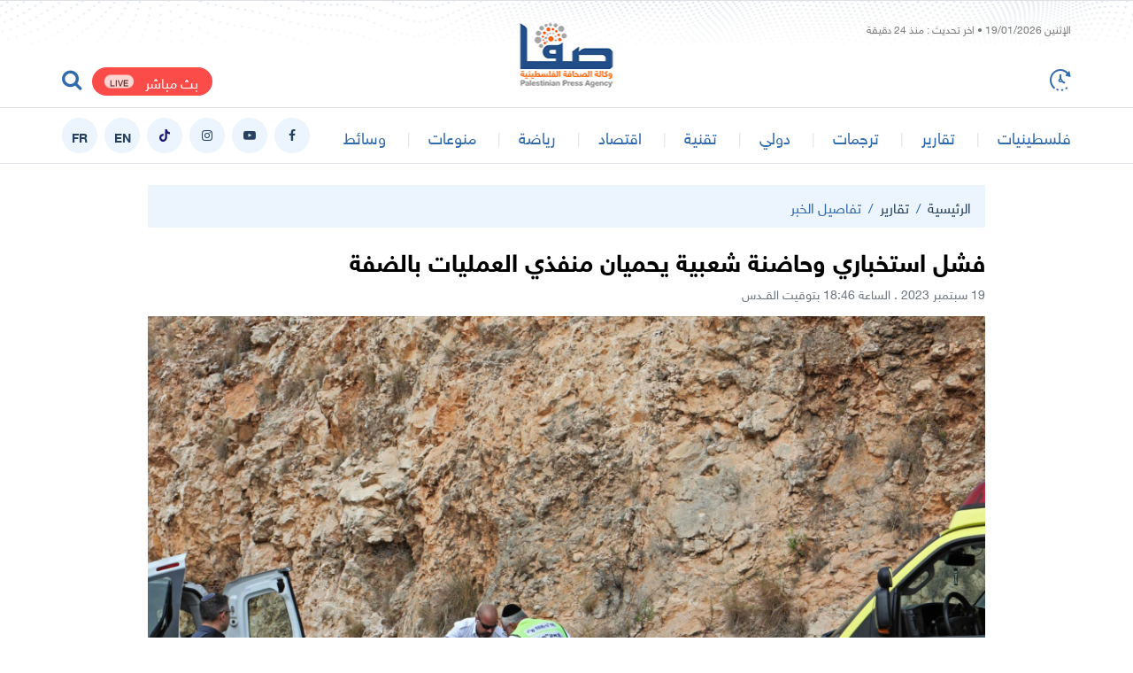

--- FILE ---
content_type: text/html; charset=UTF-8
request_url: https://safa.ps/post/362338/%D9%81%D8%B4%D9%84-%D8%A7%D8%B3%D8%AA%D8%AE%D8%A8%D8%A7%D8%B1%D9%8A-%D9%88%D8%AD%D8%A7%D8%B6%D9%86%D8%A9-%D8%B4%D8%B9%D8%A8%D9%8A%D8%A9-%D9%8A%D8%AD%D9%85%D9%8A%D8%A7%D9%86-%D9%85%D9%86%D9%81%D8%B0%D9%8A-%D8%A7%D9%84%D8%B9%D9%85%D9%84%D9%8A%D8%A7%D8%AA-%D8%A8%D8%A7%D9%84%D8%B6%D9%81%D8%A9
body_size: 13746
content:
<!DOCTYPE html>
<html lang="ar">
<head>
  <meta http-equiv="Content-Type" content="text/html; charset=utf-8">
  <meta name="viewport" content="width=device-width, initial-scale=1, shrink-to-fit=no">
  <meta http-equiv="x-ua-compatible" content="ie=edge">
      <title>فشل استخباري وحاضنة شعبية يحميان منفذي العمليات بالضفة | صفا</title>
    <link rel="preconnect" href="https://www.google.com">
  <link rel="preconnect" href="https://www.google-analytics.com">
  <link rel="preconnect" href="https://www.googletagmanager.com">
  <link rel="preconnect" href="https://pagead2.googlesyndication.com">
  <link rel="preconnect" href="https://googleads4.g.doubleclick.net">
  <link rel="preconnect" href="https://fonts.googleapis.com">
  <link rel="preconnect" href="https://fonts.gstatic.com">
  <link rel="preconnect" href="https://stats.g.doubleclick.net">
  <link rel="preconnect" href="https://www.facebook.com">
  <link rel="preconnect" href="https://certify-js.alexametrics.com">
  <link rel="preconnect" href="https://openweathermap.org">
  <link rel="preconnect" href="https://ajax.cloudflare.com">
  <link rel="preconnect" href="https://adservice.google.ps">
  <meta name="robots" content="noodp,noydir"/>
    <meta name="robots" content="index,follow"/>
    <meta name="robots" content="ALL"/>
    <meta name="og:type" content="article"/>
    <meta name="og:title" content="فشل استخباري وحاضنة شعبية يحميان منفذي العمليات بالضفة"/>
    <meta property="og:description" content="شهر كامل مرّ على تنفيذ عملية حوارة في التاسع عشر من أغسطس/ آب دون أن يتمكن الاحتلال بكل آلته العسكرية والأمنية من الوصول إلى منفذ العملية.

وعلى مدار شهر كامل نفذت قوات الاحتلال غارات متتالية على بل"/>
    <meta property="og:image" content="https://safa.ps/thumb/830x506/uploads/images/2023/09/XfxRG.png"/>
    <meta property="og:image:width" content="830"/>
    <meta property="og:image:height" content="506"/>
    <meta property="og:url" content="https://safa.ps/post/362338/فشل-استخباري-وحاضنة-شعبية-يحميان-منفذي-العمليات-بالضفة"/>
    <meta property="og:site_name" content="وكالة الصحافة الفلسطينية"/>
    <meta name="twitter:card" content="summary_large_image"/>
    <meta name="twitter:domain" content="https://safa.ps/post/362338/فشل-استخباري-وحاضنة-شعبية-يحميان-منفذي-العمليات-بالضفة"/>
    <meta name="twitter:site" content=""/>
    <meta name="twitter:creator" content=""/>
    <meta name="twitter:image:src" content="https://safa.ps/thumb/830x506/uploads/images/2023/09/XfxRG.png"/>
    <meta name="twitter:description" content="شهر كامل مرّ على تنفيذ عملية حوارة في التاسع عشر من أغسطس/ آب دون أن يتمكن الاحتلال بكل آلته العسكرية والأمنية من الوصول إلى منفذ العملية.

وعلى مدار شهر كامل نفذت قوات الاحتلال غارات متتالية على بل"/>
    <meta name="twitter:title" content="فشل استخباري وحاضنة شعبية يحميان منفذي العمليات بالضفة"/>
    <meta name="twitter:url" content="https://safa.ps/post/362338/فشل-استخباري-وحاضنة-شعبية-يحميان-منفذي-العمليات-بالضفة"/>
    <meta name="description" content="شهر كامل مرّ على تنفيذ عملية حوارة في التاسع عشر من أغسطس/ آب دون أن يتمكن الاحتلال بكل آلته العسكرية والأمنية من الوصول إلى منفذ العملية.

وعلى مدار شهر كامل نفذت قوات الاحتلال غارات متتالية على بل"/>
    <meta name="keywords" content="المقاومة,الضفة الغربية,عملية حوارة,عملية الأغوار,حماس,كتائب القسام"/>
    <meta name="author" content=""/>
    <meta name="rating" content="General"/>
    <meta name="fb:app_id" content=""/>
    <meta name="copyright" content="جميع الحقوق محفوظة صفا - وكالة الصحافة الفلسطينية ©2026"/>
    <meta property="article:published_time" content="2023-09-19T18:46:00+03:00"/>
    <meta property="article:modified_time" content="2023-09-20T15:53:17+03:00"/>

<link rel="alternate" type="application/rss+xml" title="وكالة الصحافة الفلسطينية"
      href="https://safa.ps/rss/category/all"/>
                                                                                                        

    <link rel="canonical" href="https://safa.ps/post/362338/فشل-استخباري-وحاضنة-شعبية-يحميان-منفذي-العمليات-بالضفة">

  <meta name="msapplication-TileColor" content="#326bad">
<meta name="theme-color" content="#326bad">
<style>@font-face{font-family:HelveticaNeue;font-display:swap;src:url("https://safa.ps/style/assets/stylesheet/fonts/font/HelveticaNeueW23forSKY-Reg_T02.eot");src:url("https://safa.ps/style/assets/stylesheet/fonts/font/HelveticaNeueW23forSKY-Reg_T02.eot?#iefix") format("embedded-opentype"),url("https://safa.ps/style/assets/stylesheet/fonts/font/HelveticaNeueMEforSKYW21-Rg_web.woff2") format("woff2"),url("https://safa.ps/style/assets/stylesheet/fonts/font/HelveticaNeueMEforSKYW21-Rg_web.woff") format("woff"),url("https://safa.ps/style/assets/stylesheet/fonts/font/HelveticaNeueMEforSKYW21-Rg_web.ttf") format("truetype"),url("https://safa.ps/style/assets/stylesheet/fonts/font/HelveticaNeueW23forSKY-Reg_T02.svg#HelveticaNeueW23forSKY-Reg_T02") format("svg");font-weight:400;font-style:normal}@font-face{font-family:HelveticaNeue;font-display:swap;src:url("https://safa.ps/style/assets/stylesheet/fonts/font/HelveticaNeueW23forSKY-Bd_T02.eot");src:url("https://safa.ps/style/assets/stylesheet/fonts/font/HelveticaNeueW23forSKY-Bd_T02.eot?#iefix") format("embedded-opentype"),url("https://safa.ps/style/assets/stylesheet/fonts/font/HelveticaNeueMEforSKYW21-Bd_web.woff2") format("woff2"),url("https://safa.ps/style/assets/stylesheet/fonts/font/HelveticaNeueMEforSKYW21-Bd_web.woff") format("woff"),url("https://safa.ps/style/assets/stylesheet/fonts/font/HelveticaNeueMEforSKYW21-Bd_web.ttf") format("truetype"),url("https://safa.ps/style/assets/stylesheet/fonts/font/HelveticaNeueW23forSKY-Bd_T02.svg#HelveticaNeueW23forSKY-Bd_T02") format("svg");font-weight:800;font-style:normal}</style>
<link rel="stylesheet" href="https://safa.ps/style/assets/stylesheet/plugins.css?v=2.9">
<link rel="stylesheet" href="https://safa.ps/style/assets/stylesheet/style.css?v=2.7">
<link rel="stylesheet" href="https://safa.ps/style/assets/stylesheet/o2.css">

<!-- Google tag (gtag.js) -->
<script async src="https://www.googletagmanager.com/gtag/js?id=G-FPVW0HB1T5"></script>
<script>
  window.dataLayer = window.dataLayer || [];
  function gtag(){dataLayer.push(arguments);}
  gtag('js', new Date());

  gtag('config', 'G-FPVW0HB1T5');
</script>


   <!-- Histats.com  START  (aync)-->
<script type="text/javascript">var _Hasync= _Hasync|| [];
_Hasync.push(['Histats.start', '1,4895401,4,0,0,0,00010000']);
_Hasync.push(['Histats.fasi', '1']);
_Hasync.push(['Histats.track_hits', '']);
(function() {
var hs = document.createElement('script'); hs.type = 'text/javascript'; hs.async = true;
hs.src = ('//s10.histats.com/js15_as.js');
(document.getElementsByTagName('head')[0] || document.getElementsByTagName('body')[0]).appendChild(hs);
})();</script>
<noscript><a href="/" target="_blank"><img  src="//sstatic1.histats.com/0.gif?4895401&101" alt="web site counter" border="0"></a></noscript>
<!-- Histats.com  END  -->

<!-- facebook -->
<meta name="facebook-domain-verification" content="et9wq65l4j4z7680va8kkcqkujjr7c" />

<style>
.main-menu .social a.english::before{
content:"EN"
} 
.main-menu .social a.france::before{
content:"FR"
} 
</style>
<script src="https://cdn.onesignal.com/sdks/OneSignalSDK.js" defer></script>
<script>
  window.OneSignal = window.OneSignal || [];
  OneSignal.push(function() {
    OneSignal.init({
      appId: "ae7e4216-6e7f-46da-93d9-4f8d76bdd1be",
    });
  });
</script>
    <style>
    .post-text{text-align: justify;}
    .close{
      width: 26px;
      height: 26px;
      border-radius: 50%;
      position: absolute;
      right: 0;
      top: 0;
      z-index: 3;
      font-size: 14px;
      color: #ffffff;
      cursor: pointer;
      background-color: #ff3333;
      transform: translate(50%, -50%);
      display: none;
    }
    .close i{
      position: absolute;
      top: 50%;right: 50%;
      transform: translate(50%, -50%) rotate(45deg);display: inline-block;
    }
    .post-video-fixed .video-fixed .close{
      display: block;

    }
    body.post-video-fixed .page-post .post-video .video-fixed{
      background-color: #151515;
      border-top-right-radius: 5px;
      border-top-left-radius: 5px;
    }
  </style>
  <script type="application/ld+json">
    [{"@context":"https://schema.org","@type":"BreadcrumbList","itemListElement":[{"@type":"ListItem","position":1,"name":"الرئيسية","item":"https://safa.ps"},{"@type":"ListItem","position":2,"name":"تقارير","item":"https://safa.ps/post/category/11/تقارير"},{"@type":"ListItem","position":3,"name":"فشل استخباري وحاضنة شعبية يحميان منفذي العمليات بالضفة"}]},{"@context":"https://schema.org","@type":"NewsArticle","mainEntityOfPage":{"@type":"WebPage","@id":"https://safa.ps/post/362338/فشل-استخباري-وحاضنة-شعبية-يحميان-منفذي-العمليات-بالضفة"},"headline":"فشل استخباري وحاضنة شعبية يحميان منفذي العمليات بالضفة","image":["uploads/images/2023/09/XfxRG.png","https://safa.ps/thumb/400x300/uploads/images/2023/09/XfxRG.png","https://safa.ps/thumb/800x450/uploads/images/2023/09/XfxRG.png"],"datePublished":"2023-09-19T18:46:00+03:00","dateModified":"2023-09-20T15:53:17+03:00","author":{"@type":"Person","name":"وكالة الصحافة الفلسطينية"},"publisher":{"@type":"Organization","name":"وكالة الصحافة الفلسطينية","logo":{"@type":"ImageObject","url":"https://safa.ps/style/assets/images/logo.png"}},"description":"شهر كامل مرّ على تنفيذ عملية حوارة في التاسع عشر من أغسطس/ آب دون أن يتمكن الاحتلال بكل آلته العسكرية والأمنية من الوصول إلى منفذ العملية.\r\n\r\nوعلى مدار شهر كامل نفذت قوات الاحتلال غارات متتالية على بل"}]
  </script>
      <style>
      body{
                  background-color: https://safa.ps/uploads/images/2021/05/wrnNY.jpg;
      }
    </style>
    </head>
<body><span class="site-overlay"></span>
<div class="mobile-menu d-flex flex-column no-gutters" style="visibility: hidden;">








  <div class="col">
    <nav>
      <ul class="menu mb-0">
                  <li class="submenu">
            <a href="#" target="#">فلسطينيات</a>
                          <span class="submenu-toggle"><i class="icon-angle-down"></i></span>
              <ul>
                                  <li><a href="https://safa.ps/post/category/2/محلي" target="">الأخبار المحلية</a></li>
                                  <li><a href="https://safa.ps/post/category/15/فلسطينيو٤٨" target="">أخبار فلسطينيي 48</a></li>
                                  <li><a href="https://safa.ps/post/category/7/أسرى" target="">أسرى</a></li>
                                  <li><a href="https://safa.ps/post/category/8/لاجئون" target="">أخبار اللاجئين</a></li>
                                  <li><a href="https://safa.ps/post/category/6/قدس" target="">قدس</a></li>
                                  <li><a href="https://safa.ps/post/category/1/سياسي" target="">سياسي</a></li>
                              </ul>
                      </li>
                  <li class="">
            <a href="https://safa.ps/post/category/11/تقارير" target="https://safa.ps/post/category/11/تقارير">تقارير</a>
                      </li>
                  <li class="">
            <a href="https://safa.ps/post/category/5/ترجمات" target="https://safa.ps/post/category/5/ترجمات">ترجمات</a>
                      </li>
                  <li class="">
            <a href="https://safa.ps/post/category/4/دولي" target="https://safa.ps/post/category/4/دولي">دولي</a>
                      </li>
                  <li class="">
            <a href="https://safa.ps/post/category/12/تقنية" target="https://safa.ps/post/category/12/تقنية">تقنية</a>
                      </li>
                  <li class="">
            <a href="https://safa.ps/post/category/3/اقتصاد" target="https://safa.ps/post/category/3/اقتصاد">اقتصاد</a>
                      </li>
                  <li class="submenu">
            <a href="#" target="#">رياضة</a>
                          <span class="submenu-toggle"><i class="icon-angle-down"></i></span>
              <ul>
                                  <li><a href="https://safa.ps/post/category/10/رياضة-دولية" target="">رياضة دولية</a></li>
                                  <li><a href="https://safa.ps/post/category/41/رياضة-عربية" target="">رياضة عربية</a></li>
                                  <li><a href="https://safa.ps/post/category/9/رياضة-فلسطينية" target="">رياضة فلسطينية</a></li>
                              </ul>
                      </li>
                  <li class="submenu">
            <a href="#" target="#">منوعات</a>
                          <span class="submenu-toggle"><i class="icon-angle-down"></i></span>
              <ul>
                                  <li><a href="https://safa.ps/post/category/14/أخيرة" target="">أخيرة</a></li>
                                  <li><a href="https://safa.ps/post/category/13/ثقافة-وفنون" target="">ثقافة وفنون</a></li>
                                  <li><a href="https://safa.ps/post/category/16/مجتمع" target="">مجتمع</a></li>
                              </ul>
                      </li>
                  <li class="submenu">
            <a href="#" target="#">وسائط</a>
                          <span class="submenu-toggle"><i class="icon-angle-down"></i></span>
              <ul>
                                  <li><a href="https://safa.ps/videos" target="">ألبومات الفيديو</a></li>
                                  <li><a href="https://safa.ps/image/galleries" target="">ألبومات الصور</a></li>
                              </ul>
                      </li>
              </ul>
    </nav>
  </div>
</div>
<div class="search-box">
  <div class="container">
    <div class="row">
      <div class="col-lg-8 mx-auto">
        <form action="https://safa.ps/search" class="search-form" method="get">
          <input type="text" name="q" id="searchInput" placeholder="ادخل كلمة البحث ...">
          <button><i class="icon-search"></i></button>
        </form>
      </div>
    </div>
  </div>
</div><div class="site-container">
  <div class="main-header-top"></div>
<header class="main-header">
  <div class="container">
    <div class="row align-items-center pb-3 pb-sm-0">
      <div class="col-12 pt-1 mb-5 mb-sm-0 pb-5 pb-sm-0">
        <span id="datetime" class="datetime font-size-12" style="color: #797979"
              data-lastupdate="1768832940"
              style="display: none;"></span>
      </div>
      <div class="col-auto">
        <a href="https://safa.ps/latest" class="time-toggle"><i class="icon-time"></i></a>
      </div>
      <h1 class="main-logo m-0"><a href="https://safa.ps"><img src="https://safa.ps/style//assets/images/logo.png"
                                                                   class="img-fluid" alt=""></a></h1>
      <div class="col-auto mx-auto">
      </div>
      <div class="col-auto">
                                        <a href="https://safa.ps/p/24/بث-مباشر" class="live-button d-inline-block ml-2 mt-2">بث مباشر<span
                      class="badge badge-pill badge-danger">LIVE</span></a>
                          <a href="javascript:;" class="search-toggle"><i class="icon-search2"></i></a>
      </div>
    </div>
  </div>
</header>
<div class="main-header-height"></div>
<style>
  .main-header, .main-header > [class*=container], .main-header > [class*=container] > div{position: relative}
  .main-logo{position: absolute;top: 50%;right: 50%;transform: translate(50%, -50%);}
</style>
<div class="main-menu-top"></div>
<header class="main-menu">
  <div class="container">
    <div class="row align-items-center">
      <div class="col-auto d-block d-lg-none">
        <div class="menu-toggle">
          <div class="icon"></div>
        </div>
      </div>
      <div class="col-auto">
        <nav>
          <ul class="menu d-flex">
            <li class="logo"><a href="https://safa.ps"><img src="https://safa.ps/style/assets/images/small-logo.png"
                                                                class="img-fluid"></a></li>
                          <li class="d-none d-lg-block">
                <a href="#" target="">فلسطينيات</a>
                                  <ul>
                                          <li><a href="https://safa.ps/post/category/1/سياسي" target="">سياسي</a></li>
                                          <li><a href="https://safa.ps/post/category/15/فلسطينيو٤٨" target="">أخبار فلسطينيي 48</a></li>
                                          <li><a href="https://safa.ps/post/category/2/محلي" target="">الأخبار المحلية</a></li>
                                          <li><a href="https://safa.ps/post/category/7/أسرى" target="">أسرى</a></li>
                                          <li><a href="https://safa.ps/post/category/8/لاجئون" target="">أخبار اللاجئين</a></li>
                                          <li><a href="https://safa.ps/post/category/6/قدس" target="">قدس</a></li>
                                      </ul>
                              </li>
                          <li class="d-none d-lg-block">
                <a href="https://safa.ps/post/category/11/تقارير" target="">تقارير</a>
                              </li>
                          <li class="d-none d-lg-block">
                <a href="https://safa.ps/post/category/5/ترجمات" target="">ترجمات</a>
                              </li>
                          <li class="d-none d-lg-block">
                <a href="https://safa.ps/post/category/4/دولي" target="">دولي</a>
                              </li>
                          <li class="d-none d-lg-block">
                <a href="https://safa.ps/post/category/12/تقنية" target="">تقنية</a>
                              </li>
                          <li class="d-none d-lg-block">
                <a href="https://safa.ps/post/category/3/اقتصاد" target="">اقتصاد</a>
                              </li>
                          <li class="d-none d-lg-block">
                <a href="#" target="">رياضة</a>
                                  <ul>
                                          <li><a href="https://safa.ps/post/category/9/رياضة-فلسطينية" target="">رياضة فلسطينية</a></li>
                                          <li><a href="https://safa.ps/post/category/10/رياضة-دولية" target="">رياضة دولية</a></li>
                                          <li><a href="https://safa.ps/post/category/41/رياضة-عربية" target="">رياضة عربية</a></li>
                                      </ul>
                              </li>
                          <li class="d-none d-lg-block">
                <a href="#" target="">منوعات</a>
                                  <ul>
                                          <li><a href="https://safa.ps/post/category/16/مجتمع" target="">مجتمع</a></li>
                                          <li><a href="https://safa.ps/post/category/13/ثقافة-وفنون" target="">ثقافة وفنون</a></li>
                                          <li><a href="https://safa.ps/post/category/14/أخيرة" target="">أخيرة</a></li>
                                      </ul>
                              </li>
                          <li class="d-none d-lg-block">
                <a href="#" target="">وسائط</a>
                                  <ul>
                                          <li><a href="https://safa.ps/videos" target="">ألبومات الفيديو</a></li>
                                          <li><a href="https://safa.ps/image/galleries" target="">ألبومات الصور</a></li>
                                      </ul>
                              </li>
                      </ul>
        </nav>
      </div>
      <div class="col-auto mr-auto">
        <nav class="social d-flex">
                      <a href="https://www.facebook.com/safaagencyps" target="_blank" class="mr-2 facebook"><i
                      class="icon-facebook"></i></a>
                      <a href="https://youtube.com/@safaagencyps/?sub_confirmation=1" target="_blank" class="mr-2 youtube-play"><i
                      class="icon-youtube-play"></i></a>
                      <a href="https://www.instagram.com/safaagencyps" target="" class="mr-2 instagram"><i
                      class="icon-instagram"></i></a>
                      <a href="https://www.tiktok.com/@safa.news" target="" class="mr-2 tiktok"><i
                      class="icon-tiktok"></i></a>
                      <a href="https://en.safa.news" target="" class="mr-2 font-weight-bold english"><i
                      class="icon-font-weight-bold english"></i></a>
                      <a href="https://fr.safa.news" target="" class="mr-2 font-weight-bold france"><i
                      class="icon-font-weight-bold france"></i></a>
                    <!-- <a href="https://en.safa.news" target="_blank" class="mr-2 font-weight-bold english">EN</a> -->
        </nav>
      </div>
    </div>
  </div>
</header>
<div class="main-menu-height mb-4"></div>    <input type="hidden" id="page_app" value="posts">
  <input type="hidden" id="page_id" value="362338">
  <div class="page page-post">
    <div class="container">
      <div class="row">
        <div class="col-lg-10 mx-auto">
          <nav aria-label="breadcrumb" class="bg-light">
            <ol class="breadcrumb">
              <li class="breadcrumb-item"><a href="https://safa.ps">الرئيسية</a></li>
                            <li class="breadcrumb-item"><a
                        href="https://safa.ps/post/category/11/تقارير">تقارير</a></li>
              <li class="breadcrumb-item active" aria-current="page">تفاصيل الخبر</li>
            </ol>
          </nav>
                    <h1 class="post-title font-size-28 font-weight-bold">فشل استخباري وحاضنة شعبية يحميان منفذي العمليات بالضفة</h1>
          <div class="post-datetime font-size-14 text-gray-600">19 سبتمبر 2023 . الساعة 18:46
            بتوقيت القــدس
          </div>
          <div class="page-post-title-top"></div>
          <div class="mb-3"></div>
                      <figure class="mb-3">
              <a data-fancybox href="https://safa.ps/uploads/images/2023/09/XfxRG.png">
                <i class="icon-fullscreen"></i>
                <img src="https://safa.ps/thumb/w1000/uploads/images/2023/09/XfxRG.png" class="img-fluid w-100" alt="">
              </a>
                          </figure>
                  </div>
        <div class="col-lg-7 mr-lg-auto">
          <div class="page-post-container mb-4">
            <div class="p-4-">
              <div class="tools row flex-wrap align-items-center mb-4">
                <div class="col-lg-6 col-md col-12">
                  <div>
                    <label class="short-link d-flex align-items-center pr-3" data-clipboard-target=".short-link-link">
                      <span class="text ml-2">رابط مختصر </span>
                      <input type="text" value="https://safa.ps/p/362338"
                             onclick="this.setSelectionRange(0, this.value.length)" class="short-link-link not-empty">
                    </label>
                    <div class="short-link-message p-1 px-3 bg-info text-white">تم نسخ الرابط بنجاح.</div>
                  </div>
                </div>
                <div class="col-md-auto mr-md-auto col-12 d-flex justify-content-center mt-3 mt-md-0 share">
                  <button class="tool-icn facebook mx-1" data-url="https://safa.ps/p/362338"><i
                            class="icon-facebook"></i></button>
                  <button class="tool-icn twitter mx-1" data-url="https://safa.ps/p/362338"><i class="icon-twitter"></i>
                  </button>
                  <button class="tool-icn messenger mx-1" data-url="https://safa.ps/p/362338"><i
                            class="icon-messenger"></i></button>
                  <button class="tool-icn whatsapp mx-1" data-url="https://safa.ps/p/362338"><i
                            class="icon-whatsapp"></i></button>
                  
                  <a href="javascript:;" class="tool-icn font-tool plus mx-1"><i class="icon-plus"></i></a>
                  <a href="javascript:;" class="tool-icn font-tool minus mx-1"><i class="icon-minus"></i></a>
                </div>
              </div>
              <div class="post-text">
                                  <div class="font-size-16 text-warning font-weight-bold mb-2">نابلس - خاص صفا</div>
                                
                <p>شهر كامل مرّ على تنفيذ عملية حوارة في التاسع عشر من أغسطس/ آب دون أن يتمكن الاحتلال بكل آلته العسكرية والأمنية من الوصول إلى منفذ العملية.</p>    <p>وعلى مدار شهر كامل نفذت قوات الاحتلال غارات متتالية على بلدة عقربا جنوب شرق نابلس، وداهمت منزل الشاب أسامة عيسى بني فضل الذي تتهمه بتنفيذ تلك العملية، واعتقلت والده وشقيقه مرتين، وأخذت قياسات منزل والده مهددة بهدمه.</p>    <p>ولم تقتصر الاقتحامات على عقربا، بل طالت البلدات المجاورة، وصادرت تسجيلات كاميرات المراقبة، وعملت طائرات الاستطلاع على مدار الساعة، لكنها فشلت برصد مكان تواجد بني فضل.</p>    <p>وحتى اليوم لم تُنشر صورة واحدة لبني فضل الذي قال الاحتلال إنه ينتمي إلى حركة حماس، الأمر الذي يفسره المراقبون بأنه استفاد من تجارب مقاومين آخرين، واستعد لتنفيذ عمليته جيدا بعد أن أخذ العبرة من أخطاء أمنية وقع بها آخرون.</p>    <p style="text-align: center;"><span style="color:#e74c3c;">نجاحات متكررة</span></p>    <p>ولم تكن هذه العملية الوحيدة مؤخرًا التي يفشل الاحتلال بالوصول لمنفذيها، فقد سبقتها عملية إطلاق نار استهدفت مركبة إسرائيلية قرب مفترق الحمرا في الأغوار، أصيبت فيها مستوطنة بجراح.</p>    <p>وفشل الاحتلال باعتقال منفذ العملية المقاوم في كتائب القسام الجناح العسكري لحركة حماس أحمد وليد أبو عرة بعد محاصرة منزله في بلدة عقابا شمال طوباس، بعد أن خاض مقاومون اشتباكات مسلحة مع قوات الاحتلال والتغطية على انسحابه.</p>    <p>وترافق حصار البيت مع اشتباكات ومواجهات عنيفة استشهد خلالها الشاب عبد الرحيم فايز غنام.</p>    <p>ومساء الثلاثاء الماضي نفذ مقاومون عملية إطلاق نار استهدفت مركبة للمستوطنين وأصابوا اثنين من ركابها في شارع حوارة الرئيس قرب مفترق بلدة بيتا، وتمكنوا من الانسحاب بسلام.</p>    <p>وشنت قوات الاحتلال حملات دهم واسعة في بلدة بيتا والقرى المجاورة طالت مئات المنازل، وصادرت تسجيلات كاميرات المراقبة.</p>    <p style="text-align: center;"><span style="color:#e74c3c;">التفاف شعبي</span></p>    <p>وفي الوقت الذي كانت قوات الاحتلال تقتحم بيتا وتداهم المنازل، كانت سماعات المساجد تحث المواطنين على الخروج والتصدي للاحتلال حماية للمقاومين، وبالفعل؛ تحولت شوارع البلدة إلى ما يشبه ساحة حرب بين مئات الشبان وقوات الاحتلال.</p>    <p>وتولدت حالة من الالتفاف الشعبي خلف منفذي العمليات وتحولوا إلى رموز وأيقونات يتغنى بها أبناء تجمعاتهم السكانية، الأمر الذي يرى فيه مراقبون تعبيرا عن تنامي الروح الثورية التي يعززها نجاح المقاومين في قهر التفوق الاستخباري الإسرائيلي.</p>    <p style="text-align: center;"><span style="color:#e74c3c;">بؤر آمنة وخبرات متوارثة</span></p>    <p>ويعتبر الباحث والأسير المحرر محمد صبحة أن التفسير الرئيس لذلك نجاح المقاومة بإيجاد بؤر آمنة أو شبه آمنة توفر الحماية لمنفذي العمليات.</p>    <p>ويقول لوكالة "صفا" إن واحدة من أهم مميزات هذه الهبة هي أن المقاومة كما يبدو استطاعت توفير بؤر آمنة يستطيع المقاوم أن يحتمي فيها ولو جزئيا.</p>    <p>ويلفت إلى أن الاحتلال اقتحم قبل أشهر مخيم جنين واغتال المطارد القسامي عبد الفتاح خروشة منفذ عملية حوارة التي وقعت في فبراير/ شباط، كما اقتحم البلدة القديمة بنابلس واغتال القساميين معاذ المصري وحسن قطناني منفذا عملية الحمرا التي وقعت في أبريل/ نيسان.</p>    <p>وبعد ذلك، حاول الاحتلال اقتحام مخيم نور شمس لكنه فشل، ثم تكرر فشله في اقتحام مخيمي جنين ونور شمس، ما يشير إلى توفر حاضنة للمقاومين.</p>    <p>ويبين أن وجود مناطق آمنة يتيح للمقاومين توريث وتناقل الخبرات ومراكمتها كما يحدث في غزة، حيث يراكم المقاوم فيها الخبرة وينقلها لمن خلفه، وهذا نشأ عنه أجيال متواصلة تتوارث خبراتها، بينما في الضفة كان هناك أمد زمني قصير لبقاء المطارد طليقا.</p>    <p>ويؤكد صبحة أن هناك عقبتين يواجههما الاحتلال في الوصول للمطاردين داخل البؤر الآمنة؛ أولهما أن الدخول صعب جدا خاصة وأن دخول قوات خاصة بزي مدني أصبح محفوفا بالخطر، والثاني أن الاقتحام العلني يعطي المطاردين فرصة للانسحاب.</p>    <p>ويستبعد أن يكون الاتفاق الذي جرى بين الاحتلال والسلطة بعدم دخول مخيم جنين بشكل مؤقت، هو ما يمنع الاحتلال من الوصول للمقاومين داخله.</p>    <p>ويقول "في اللحظة التي تتوفر للاحتلال "المعلومة الذهبية" حول أماكن تواجد المقاومين وإمكانية الوصول إليهم، سيتجاوزون أي اتفاق مع السلطة، وحتى تلك الاتفاقات تتضمن استثناء يتيح لها الدخول في حالات الضرورة تحت بند المطاردة الساخنة".</p>    <p>وهذا ما حدث مع الخلية التابعة لحركة حماس التي اعتقلها الاحتلال في مخيم جنين وأعلن أن لها علاقة بإطلاق الصواريخ.</p>    <p style="text-align: center;"><span style="color:#e74c3c;">قلق متزايد</span></p>    <p>ومع كل يوم يبقى فيه المطارد طليقا فإن ذلك يزيد من قلق الأوساط الأمنية الإسرائيلية التي ترى أنه يحمل في طياته عدة محاذير أمنية.</p>    <p>ويقول صبحة أن المطارد يمثل حالة خاصة تخلق حالة أعمّ، وأن بقاء المطارد طليقا يعطيه فرصة لتوريث الخبرة لغيره، ومن جهة أخرى تتوفر له بيئة آمنة تمكنه من تجميع آخرين حوله لتشكيل حالة مقاومة أوسع.</p>    <p>وعلى مدى الشهور الماضية، سعى الاحتلال لتنفيذ عمليات اغتيال سريعة وقاسية لمنفذي العمليات بهدف كيّ الوعي وتعزيز قوة الردع الإسرائيلية.</p>    <p>لكن بقاء منفذ العملية أطول مدة ممكنة يعطي غيره جرأة ودافعية أكبر لتنفيذ عمليات لإدراكهم أن هناك فرصة للنجاة والمضي بتنفيذ عمليات أخرى، وسابقا كان المقاوم يتوجه لتنفيذ عمليته ويعتبر نفسه استشهاديا.</p>
                <nav class="post-tags">
                                      <a href="https://safa.ps/hashtag/75/المقاومة">المقاومة</a>
                                      <a href="https://safa.ps/hashtag/13/الضفة-الغربية">الضفة الغربية</a>
                                      <a href="https://safa.ps/hashtag/37777/عملية-حوارة">عملية حوارة</a>
                                      <a href="https://safa.ps/hashtag/21135/عملية-الأغوار">عملية الأغوار</a>
                                      <a href="https://safa.ps/hashtag/61/حماس">حماس</a>
                                      <a href="https://safa.ps/hashtag/249/كتائب-القسام">كتائب القسام</a>
                                  </nav>
                                  <div class="text-left">
                    <span style="border-top: 1px solid #e4e4e4">م ت/غ ك</span>
                  </div>
                              </div>
                                          <div class="ads my-3">
                                            <a href="https://safa.ps/ads/4" rel="nofollow" target="_blank">
                                                            <img src="https://safa.ps/uploads/images/2024/12/YQyf4.jpg" class="img-fluid d-sm-none" alt="Safa News">
                                        <img src="https://safa.ps/uploads/images/2024/12/YQyf4.jpg" class="img-fluid d-none d-sm-block"
                         alt="Safa News">
                                  </a>
                                        </div>
                            
            </div>
          </div>
          <div class="widget widget-style-1 mb-4">
            <header class="widget-header mb-20">
              <h2 class="header-title m-0 font-size-20 font-weight-bold">
                <span class="header-link text-gray-900"><span
                          class="text-primary ml-2">/</span> تعليق عبر الفيس بوك</span></h2>
            </header>
            <div class="widget-body">
              <div id="fb-root"></div>
              <script async defer crossorigin="anonymous"
                      src="https://connect.facebook.net/en_US/sdk.js#xfbml=1&version=v6.0&appId=437560843555258&autoLogAppEvents=1"></script>
              <div class="fb-comments" data-href="https://safa.ps/post/362338/فشل-استخباري-وحاضنة-شعبية-يحميان-منفذي-العمليات-بالضفة" data-numposts="5"></div>
            </div>
          </div>
        </div>
        <div class="col-lg-3 ml-lg-auto">
                      <div class="widget post-widget-1 bg-light p-4 mb-4">
              <header class="widget-header mb-3">
                <h2 class="header-title m-0 font-size-20 font-weight-bold"><span class="header-link">أخبار ذات
                    صلة</span></h2>
              </header>
              <div class="widget-body">
                                  <article class="entry-box mb-3">
                    <h3 class="entry-title font-size-16 mb-0"><a href="https://safa.ps/post/400834/حملة-شعبية-في-ولاية-أمريكية-تطالب-بوقف-تجديد-سندات-إسرائيلية">حملة شعبية في ولاية أمريكية تطالب بوقف تجديد سندات إسرائيلية</a></h3>
                  </article>
                                  <article class="entry-box mb-3">
                    <h3 class="entry-title font-size-16 mb-0"><a href="https://safa.ps/post/400129/مستشفى-الكويت-يعلن-توقف-العمليات-الجراحية-للأسبوع-الثالث-بسبب-نفاد-المستلزمات">مستشفى الكويت يعلن توقف العمليات الجراحية للأسبوع الثالث بسبب نفاد المستلزمات</a></h3>
                  </article>
                                  <article class="entry-box mb-3">
                    <h3 class="entry-title font-size-16 mb-0"><a href="https://safa.ps/post/399057/مستشفى-الكويت-يعلن-إيقاف-العمليات-الجراحية">مستشفى الكويت يعلن إيقاف العمليات الجراحية</a></h3>
                  </article>
                                  <article class="entry-box mb-3">
                    <h3 class="entry-title font-size-16 mb-0"><a href="https://safa.ps/post/400545/مفوض-أممي-المجتمع-الدولي-كله-فشل-بغزة-ويجب-إدخال-المساعدات">مفوض أممي: المجتمع الدولي كله فشل بغزة ويجب إدخال المساعدات</a></h3>
                  </article>
                              </div>
            </div>
                    <div class="ads text-center mb-4">
                                            <!-- 

<div class="row">
<div class="col-md-12">
<div class="ads text-center mb-3 mb-md-4"><a href="https://www.ooredoo.ps/ar/campaigns/86050.html" target="_blank" rel="nofollow"> <img class="img-fluid" style="width: 100%;" src="https://safa.ps/uploads/images/2021/11/2rdOB.jpg" alt="20/10/2020" /> </a></div>
</div>
</div>

<div class="row">
<div class="col-md-12">
<div class="ajax-ads" data-id="9">
<div class="ads text-center mb-3 mb-md-4"><a href="https://twitter.com/safaps" target="_blank" rel="nofollow"> <img class="img-fluid1" style="width: 100%;" src="https://safa.ps/uploads/images/2021/11/sdIFS.jpg" alt="تويتر" /> </a></div>
</div>
</div>
</div>
<div class="row">
<div class="col-md-12">
<div class="ajax-ads" data-id="9">
<div class="ads text-center mb-3 mb-md-4"><a href="https://news.google.com/publications/CAAqBwgKMJXenAswoei0Aw?hl=ar&amp;gl=SA&amp;ceid=SA%3Aar" target="_blank" rel="nofollow"> <img class="img-fluid1" style="width: 100%;" src="https://safa.ps/uploads/images/2021/10/LIzCY.jpg" alt="جوجل" /> </a></div>
</div>
</div>
</div>
 -->

<div class="row">
<div class="col-md-12">
<div class="ajax-ads" data-id="9">
<div class="ads text-center mb-3 mb-md-4"><a href="https://nabd.com/safaps" target="_blank" rel="nofollow"> <img class="img-fluid" style="width: 100%;" src="https://safa.ps/uploads/images/2021/11/l973A.jpg" alt="نبض" /> </a></div>
</div>
</div>
</div>



<!-- 
<div class="row">
<div class="col-md-12">
<div class="ajax-ads" data-id="9">
<div class="ads text-center mb-3 mb-md-4"><a href="https://safa.ps/twjihi/" target="_blank" rel="nofollow"> <img class="img-fluid1" style="width: 100%;" src="https://safa.ps/uploads/images/2023/07/QAKqK.png" alt="فحص نتائج توجيهي 2023 فلسطين - وكالة صفا" /> </a></div>
</div>
</div>
</div>

 -->
<div class="row">
<div class="col-md-12">
<div class="ajax-ads" data-id="9">
<div class="ads text-center mb-3 mb-md-4"><a href="https://safa.ps/subscribe" target="_blank" rel="nofollow"> <img class="img-fluid1" style="width: 100%;" src="https://safa.ps/uploads/images/2022/03/81lKp.jpg" alt="النشرة البريدية" /> </a></div></div>
</div>
</div>

<div class="row">
<div class="col-md-12">
<div class="ajax-ads" data-id="9">
<div class="ads text-center mb-3 mb-md-4"><a href="https://www.instagram.com/safa.psa/" target="_blank" rel="nofollow"> <img class="img-fluid1" style="width: 100%;" src="https://safa.ps/uploads/images/2022/04/BEPWJ.png" alt="تابعنـا على إنستغرام" /> </a></div></div>
</div>
</div>
                                        </div>
                            
          <div class="widget widget-post-2 bg-light mb-4">
            <header class="widget-header py-3 px-4" style="border-bottom: 1px solid #dde7f4">
              <h2 class="header-title m-0 font-size-20 font-weight-bold"><span class="header-link">الأكثر
                  قراءة</span></h2>
            </header>
            <div class="widget-body">
                              <article class="entry-box p-3 d-flex align-items-center no-gutters">
                  <div class="entry-image col-auto">
                    <a href="https://safa.ps/post/400875/مرفق-الإمساكية-المفتي-يعلن-موعد-غرة-شهر-شعبان-1447-في-فلسطين" class="box d-block">
                      <picture>
                        <img src="https://safa.ps/thumb/90x80/uploads/images/2025/03/yyEP6.jpg" class="img-fluid" alt="">
                      </picture>
                    </a>
                  </div>
                  <div class="entry-body col pr-3">
                    <h3 class="entry-title font-size-16 m-0"><a href="https://safa.ps/post/400875/مرفق-الإمساكية-المفتي-يعلن-موعد-غرة-شهر-شعبان-1447-في-فلسطين">مرفق الإمساكية.. المفتي يعلن موعد غرة شهر شعبان 1447 في فلسطين</a></h3>
                  </div>
                </article>
                              <article class="entry-box p-3 d-flex align-items-center no-gutters">
                  <div class="entry-image col-auto">
                    <a href="https://safa.ps/post/400502/حماس-تباهي-الاحتلال-باعتقال-زوجة-الشهيد-يحيى-عياش-لن-يكسر-إرادة-شعبنا" class="box d-block">
                      <picture>
                        <img src="https://safa.ps/thumb/90x80/uploads/images/2026/01/y5f22.jpg" class="img-fluid" alt="جبارين: اعتقال زوجة الشهيد يحيى عياش لن يكسر إرادة شعبنا وسيزيد من عمليات المقاومة">
                      </picture>
                    </a>
                  </div>
                  <div class="entry-body col pr-3">
                    <h3 class="entry-title font-size-16 m-0"><a href="https://safa.ps/post/400502/حماس-تباهي-الاحتلال-باعتقال-زوجة-الشهيد-يحيى-عياش-لن-يكسر-إرادة-شعبنا">حماس: تباهي الاحتلال باعتقال زوجة الشهيد يحيى عياش لن يكسر إرادة شعبنا</a></h3>
                  </div>
                </article>
                              <article class="entry-box p-3 d-flex align-items-center no-gutters">
                  <div class="entry-image col-auto">
                    <a href="https://safa.ps/post/400652/ما-هي-بنود-المرحلة-الثانية-لاتفاق-غزة-التي-أعلنها-ويتكوف" class="box d-block">
                      <picture>
                        <img src="https://safa.ps/thumb/90x80/uploads/images/2026/01/Ui7Ph.jpg" class="img-fluid" alt="">
                      </picture>
                    </a>
                  </div>
                  <div class="entry-body col pr-3">
                    <h3 class="entry-title font-size-16 m-0"><a href="https://safa.ps/post/400652/ما-هي-بنود-المرحلة-الثانية-لاتفاق-غزة-التي-أعلنها-ويتكوف">ما هي بنود المرحلة الثانية لاتفاق غزة التي أعلنها "ويتكوف"؟</a></h3>
                  </div>
                </article>
                          </div>
          </div>
          
        </div>
      </div>
    </div>
  </div>
  <div class="widget-breaking-container section-breaking" style="display: none;">
  <div class="widget-breaking fixed py-4">
    <div class="container">
      <div class="d-flex align-items-center">
        <div class="header-title col-auto d-none d-sm-block">عاجل</div>
        <div class="content col">
          <div class="item font-weight-bold"><span class="d-inline-block ml-2 breaking-time"></span> <a href="javascript:;"
                    class="breaking-title"></a></div>
        </div>
        <div class="close-container"><span class="close"></span></div>
      </div>
    </div>
  </div>
  <div class="widget-breaking-height"></div>
  <div class="widget-breaking-top"></div>
</div>
<style>.widget-breaking{background-color: #a60202}
  .widget-breaking .header-title{color: #f6ed36;font-weight: 700;font-size: 30px}
  .widget-breaking .header-icon{color: #fff;font-size: 32px}
  .widget-breaking .item{color: #fff;font-size: 20px}
  .widget-breaking .close{display: block;width: 36px;height: 36px;cursor: pointer;position: relative;border-radius: 50%;border: 2px solid #fff;background-color: transparent}
  .widget-breaking .close, .widget-breaking .close::after, .widget-breaking .close::before{transition: all .4s cubic-bezier(.68, -.55, .27, 1.55)}
  .widget-breaking .close::after, .widget-breaking .close::before{width: 2px;height: 14px;content: '';position: absolute;top: 50%;right: 50%;background-color: #fff}
  .widget-breaking .close::before{transform: translate(50%, -50%) rotate(45deg)}
  .widget-breaking .close::after{transform: translate(50%, -50%) rotate(-45deg);transition-duration: .8s}
  .widget-breaking .close:hover{background-color: #da1514}
  .widget-breaking .close:hover::before{transform: translate(50%, -50%) rotate(45deg) scale(1.5)}
  .widget-breaking .close:hover::after{transform: translate(50%, -50%) rotate(-45deg) scale(1.5)}
  .widget-breaking.fixed{position: fixed;bottom: 0;right: 0;z-index: 9;width: 100%}
  .widget-breaking .breaking-title{color: #ffffff;}
</style>  <div class="footer-links py-4">

  <div class="container">

    <div class="row align-items-center">

      <div class="col-md-auto px-lg-5 d-md-flex flex-column justify-content-center text-center mb-4 mb-md-0">

        <img src="https://safa.ps/style/assets/images/footer-logo.png" class="img-fluid" alt="">

      </div>

      <div class="col-md pr-md-5">

        <nav class="links d-flex flex-wrap">
      <a href="https://safa.ps/page/6/%D9%85%D9%86-%D9%86%D8%AD%D9%86" target="">من نحن</a>
      <a href="https://safa.ps/contact" target="">اتصل بنا</a>
      <a href="https://safa.ps/page/7/%D8%A7%D8%B9%D9%84%D9%86-%D9%85%D8%B9%D9%86%D8%A7" target="">اعلن معنا</a>
      <a href="https://safa.ps/subscribe" target="">النشرة البريدية</a>
      <a href="https://safa.ps/page/11/%D8%B5%D9%81%D8%A7-SMS" target="">صفا SMS</a>
      <a href="https://safa.ps/page/8/%D8%A7%D9%84%D8%AA%D8%AF%D8%B1%D9%8A%D8%A8" target="">التدريب</a>
      <a href="https://safa.ps/page/5/%D8%B3%D9%8A%D8%A7%D8%B3%D8%A9-%D8%A7%D9%84%D8%AE%D8%B5%D9%88%D8%B5%D9%8A%D8%A9" target="">سياسة الخصوصية</a>
  </nav>

      </div>

    </div>

  </div>

</div>

<footer class="main-footer">

  <div class="container">

    <div class="row align-items-center">

      <div class="col-12 col-md-auto text-center">

        <p class="m-0 py-3 font-size-14 text-white">جميع الحقوق محفوظة صفا - وكالة الصحافة الفلسطينية ©2026</p>

      </div>

      <div class="col-12 col-md-auto mx-auto">

        <nav class="social d-flex justify-content-center">
      <a href="https://www.facebook.com/safaagencyps" class="mx-1 facebook" target="_blank"><i class="icon-facebook"></i></a>
      <a href="https://www.instagram.com/safaagencyps" class="mx-1 instagram" target="_blank"><i class="icon-instagram"></i></a>
      <a href="https://www.youtube.com/@safaagencyps/?sub_confirmation=1" class="mx-1 youtube-play" target="_blank"><i class="icon-youtube-play"></i></a>
      <a href="https://www.whatsapp.com/channel/0029VaqvakLHQbS2awJJaF0s" class="mx-1 whatsapp" target="_blank"><i class="icon-whatsapp"></i></a>
      <a href="https://t.me/safaps" class="mx-1 telegram" target="_blank"><i class="icon-telegram"></i></a>
      <a href="https://www.tiktok.com/@safa.news" class="mx-1 tiktok" target="_blank"><i class="icon-tiktok"></i></a>
      <a href="https://safa.ps/us" class="mx-1 link" target=""><i class="icon-link"></i></a>
  </nav>

      </div>

      <div class="col-12 col-md-auto mr-sm-auto text-center">

        <a href="http://www.atyaf.co" class="d-inline-block py-3" title="تصميم وبرمجة شركة اطياف"><img

                  src="https://safa.ps/style/assets/images/atyafco.png" class="img-fluid" alt="atyaf co logo"></a>

      </div>

    </div>

  </div>

</footer>




</div>
<style>
  .social a.tiktok i, .main-menu .social a.tiktok i
  {display: block;width: 40px;height: 40px;background-image: url("data:image/svg+xml,<svg xmlns='http://www.w3.org/2000/svg' viewBox='0 0 2859 3333' shape-rendering='geometricPrecision' text-rendering='geometricPrecision' image-rendering='optimizeQuality' fill-rule='evenodd' clip-rule='evenodd'><path d='M2081 0c55 473 319 755 778 785v532c-266 26-499-61-770-225v995c0 1264-1378 1659-1932 753-356-583-138-1606 1004-1647v561c-87 14-180 36-265 65-254 86-398 247-358 531 77 544 1075 705 992-358V1h551z' fill='white'/></svg>");background-size: 12px;background-repeat: no-repeat;background-position: center;}
  .main-menu .social a.tiktok i{background-image: url("data:image/svg+xml,<svg xmlns='http://www.w3.org/2000/svg' viewBox='0 0 2859 3333' shape-rendering='geometricPrecision' text-rendering='geometricPrecision' image-rendering='optimizeQuality' fill-rule='evenodd' clip-rule='evenodd'><path d='M2081 0c55 473 319 755 778 785v532c-266 26-499-61-770-225v995c0 1264-1378 1659-1932 753-356-583-138-1606 1004-1647v561c-87 14-180 36-265 65-254 86-398 247-358 531 77 544 1075 705 992-358V1h551z' fill='midnightblue'/></svg>");}
  .social a:hover[class*=tiktok], .main-menu .social a:hover[class*=tiktok]{background-color: #fe2c55;}
  .social a:hover[class*=link], .main-menu .social a:hover[class*=link]{background-color: #447ECF;}
</style>
<style>
    .video-live-fixed{top: 50%;margin-top: -148px;position: fixed;top: 70%;top: -moz-calc(100% - 330px);top: -webkit-calc(100% - 330px);top: -o-calc(100% - 330px);top: calc(100% - 330px);z-index: 500;width: 440px;overflow: hidden;border-radius: 4px;background-color: #ee2324;transition: none !important;box-shadow: 0 0 15px rgba(34, 34, 34, .5)}
    .video-live-fixed .header, .fixed-bnr .header{display: flex;align-items: center;cursor: move;cursor: grab;cursor: -moz-grab;cursor: -webkit-grab;padding: 15px;padding-left: 40px;border-bottom: 1px solid #ee2324;background-color: #ee2324;}
    .video-live-fixed .header .link, .fixed-bnr .header .link{color: #fff;font-size: 18px}
    .video-live-fixed .close, .fixed-bnr .fixed-bnr-close {
      display: block;
      width: 28px;
      height: 28px;
      cursor: pointer;
      margin-right: auto;
      position: absolute;
      border-radius: 50%;
      border: 1px solid #fff;
      background-color: transparent;
      left: 8px;
    }
    .video-live-fixed .close, .video-live-fixed .close::after, .video-live-fixed .close::before,
    .fixed-bnr .fixed-bnr-close, .fixed-bnr .fixed-bnr-close::after, .fixed-bnr .fixed-bnr-close::before{transition: all .4s cubic-bezier(.68, -.55, .27, 1.55)}
    .video-live-fixed .close::after, .video-live-fixed .close::before,
    .fixed-bnr .fixed-bnr-close::after, .fixed-bnr .fixed-bnr-close::before{width: 1px;height: 12px;content: "";position: absolute;top: 50%;right: 50%;background-color: #fff}
    .video-live-fixed .close::before,
    .fixed-bnr .fixed-bnr-close::before{transform: translate(50%, -50%) rotate(45deg)}
    .video-live-fixed .close::after,
    .fixed-bnr .fixed-bnr-close::after{transform: translate(50%, -50%) rotate(-45deg);transition-duration: .8s}
    .video-live-fixed .close:hover,
    .fixed-bnr .fixed-bnr-close:hover{background-color: #da1514}
    .video-live-fixed .close:hover::before,
    .fixed-bnr .fixed-bnr-close:hover::before{transform: translate(50%, -50%) rotate(45deg) scale(1.3)}
    .video-live-fixed .close:hover::after,
    .fixed-bnr .fixed-bnr-close:hover::after{transform: translate(50%, -50%) rotate(-45deg) scale(1.3)}
    @media (max-width: 575px){
      .video-live-fixed{display: none}
    }</style>
<script type="text/javascript" src="https://safa.ps/style/assets/javascript/jquery-3.2.1.min.js"></script>
<script type="text/javascript">
  window.site_url = 'https://safa.ps';
  window.time_zone = 'Asia/Gaza';
</script>
<!--[if lt IE 9]>
<script src="https://safa.ps/style/assets/javascript/html5shiv.js"></script>
<![endif]-->
<script type="text/javascript" src="https://safa.ps/style/assets/javascript/plugins/pace.min.js"></script>
<script type="text/javascript" src="https://safa.ps/style/assets/javascript/plugins/lazyload.min.js"></script>
<script type="text/javascript" src="https://safa.ps/style/assets/javascript/plugins/jquery.fancybox.min.js"></script>
<script type="text/javascript" src="https://safa.ps/style/assets/javascript/plugins/swiper.min.js"></script>
<script type="text/javascript" src="https://safa.ps/style/assets/javascript/plugins/moment.js"></script>
<script type="text/javascript" src="https://safa.ps/style/assets/javascript/plugins/moment-timezone-with-data.js"></script>
<script type="text/javascript" src="https://safa.ps/style/assets/javascript/plugins/moment-ar.js"></script>
<script type="text/javascript" src="https://safa.ps/style/assets/javascript/plugins/jquery-ui.js"></script>
<script type="text/javascript" src="https://safa.ps/style/assets/javascript/breaking.js"></script>

<script src="https://safa.ps/style/assets/javascript/o2.js?v=2.2"></script>
<script type="text/javascript">
  moment.locale('ar');
  $('#datetime').text(moment().tz(time_zone).format('dddd DD/MM/YYYY') + ' • اخر تحديث : ' + moment.unix($('#datetime').attr('data-lastupdate')).fromNow()).fadeIn();
  $('#last_update').text(' • اخر تحديث : ' + moment.unix($('#last_update').attr('data-lastupdate')).fromNow()).fadeIn();
  // $('#datetime').text(moment().tz(time_zone).format('dddd DD MMMM YYYY'));
  $('.main-menu a').each(function () {
    var $this = $(this);
    if ($this.attr('href') == 'https://safa.ps/post/362338/فشل-استخباري-وحاضنة-شعبية-يحميان-منفذي-العمليات-بالضفة') {
      $this.addClass('active');
    }
  });
</script>
<script type="text/javascript">
  $(document).ready(function () {

    function headerBg() {
      var $headerActive = $('.main-header2').length,
        $menuActive = $('.main-menu').length;
      if ($headerActive) {
        if ($(window).scrollTop() <= 50) {
          $('body').removeClass('main-header2-small');
        } else {
          $('body').addClass('main-header2-small');
        }
      }
      if ($menuActive) {
        var $menuTop = $('.main-menu-top').offset().top;
        if ($(window).scrollTop() <= $menuTop) {
          $('body').removeClass('main-menu-fixed');
        } else {
          $('body').addClass('main-menu-fixed');
        }
      }
    }

    headerBg();
    $(window).on('scroll', function () {
      headerBg();
    });
    $("img.lazyload").lazyload();
    // for mobile menu
    $(document).on('keydown', function (e) {
      if (e.keyCode === 27) { // ESC
        $('body').removeClass('search-active mobile-menu-active')
      }
    });
    // check input, textarea no empty
    $("input, textarea").on('focusout change submit blur', function () {
      if (!$(this).val()) {
        $(this).removeClass('not-empty');
      } else {
        $(this).addClass('not-empty');
      }
    }).blur();
    $('button[type="reset"]').on('click', function () {
      $(this).parents('form').find('input, textarea').removeClass('not-empty')
    });
    $('.site-overlay').on('click', function () {
      $('body').removeClass('mobile-menu-active search-active');
    });
    $('.menu-toggle').on('click', function () {
      if ($('.main-menu').length) {
        $([document.documentElement, document.body]).animate({
          scrollTop: $(".main-menu-top").offset().top
        }, 20);
      }

      $('body').removeClass('search-active').toggleClass('mobile-menu-active');
      if (!$('body').hasClass('main-header2-small') && $('body').hasClass('mobile-menu-active')) {
        $('body').addClass('main-header2-small');
      }
    });
    $('.search-toggle').on('click', function () {
      $('body').removeClass('mobile-menu-active').toggleClass('search-active');
      setTimeout(function () {
        $('.search-box input').focus()
      }, 300);
    });
    $('.mobile-menu .menu > li.submenu > a,.mobile-menu .menu > li.submenu > span').on('click', function (e) {
      e.preventDefault();
      var $parent = $(this).closest('li');
      if (!$parent.hasClass('active')) {
        $('.mobile-menu .menu > li.active').removeClass('active');
        $parent.addClass('active')
      } else {
      }
    });

  });

  function postVideo() {
    var $postVideoActive = $('.post-video').length;
    if ($postVideoActive) {
      if ($(window).scrollTop() >= $('.post-video-bottom').offset().top) {
        $('body').addClass('post-video-fixed');
      } else {
        $('body').removeClass('post-video-fixed');
      }
    }
  }

  postVideo();
  $(window).on('scroll', function () {
    postVideo();
  });
  if ($(".video-live-fixed-draggable").length) {
    $(document).on('click', '.video-live-fixed .close', function () {
      $(this).closest('.video-live-fixed').fadeOut(300, function () {
        $(this).remove();
      })
    });
    $(".video-live-fixed-draggable").draggable({containment: "window"});
  }

  if ($('.video-live-fixed').length) {
    $.ajax({
      type: "GET",
      url: site_url + '/v/lives/' + $('.video-live-fixed').attr('data-live-id'),
    });
  }
</script>
  <script type="text/javascript" src="https://safa.ps/style/assets/javascript/plugins/clipboard.min.js"></script>
  <script type="text/javascript">
    $('.page-post .font-tool.plus').on('click', function (event) {
      event.preventDefault();
      $('.page-post .post-text *').each(function () {
        var currentTextSize = parseInt($(this).css('font-size'));
        $(this).css('font-size', (currentTextSize + 1) + 'px');
      });
    });

    $('.page-post .font-tool.minus').on('click', function (event) {
      event.preventDefault();
      $('.page-post .post-text *').each(function () {
        var currentTextSize = parseInt($(this).css('font-size'));
        $(this).css('font-size', (currentTextSize - 1) + 'px');
      });
    });

    var clipboard = new ClipboardJS('.short-link');
    clipboard.on('success', function (e) {
      $('.short-link-message').addClass('active');
      setTimeout(function () {
        $('.short-link-message').removeClass('active');
      }, 1100);
    });

    function postVideo() {
      var $recordVideoActive = $('.post-video').length;
      if ($recordVideoActive) {
        if ($(window).scrollTop() >= $('.post-video-bottom').offset().top) {
          $('body').addClass('post-video-fixed');
          $(".video-fixed").draggable({containment: "window"});
        } else {
          $('body').removeClass('post-video-fixed');
        }
      }
    }

    $(document).on('click', '.video-fixed .close', function () {
      $(this).closest('.video-fixed').removeClass('video-fixed')
    })
    postVideo();
    $(window).on('scroll', function () {
      postVideo();
    });

    if ($('.post-slider').length) {
      new Swiper('.post-slider .swiper-container', {
        navigation: {
          nextEl: '.post-slider .swiper-button-next',
          prevEl: '.post-slider .swiper-button-prev',
        },
      });
    }
  </script>
<!-- Global site tag (gtag.js) - Google Analytics -->
<script async src="https://www.googletagmanager.com/gtag/js?id=G-FPVW0HB1T5"></script>
<script>
  window.dataLayer = window.dataLayer || [];
  function gtag(){dataLayer.push(arguments);}
  gtag('js', new Date());

  gtag('config', 'G-FPVW0HB1T5');
</script>
</body>
</html>